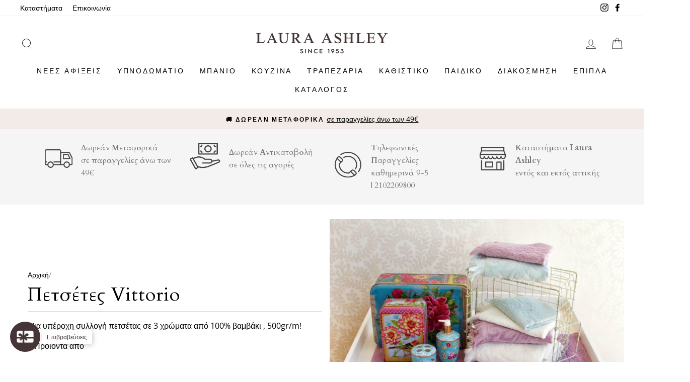

--- FILE ---
content_type: text/css
request_url: https://www.lauraashleyshop.gr/cdn/shop/t/102/compiled_assets/styles.css?v=25753
body_size: -745
content:
.section-custom-icons{padding:25px}.section-custom-icons .custom-icon{display:flex;align-items:center;flex-direction:row}.section-custom-icons .custom-icon__image{margin-right:15px}.section-custom-icons .custom-icon__content p{margin:0}@media screen and (max-width: 768px){.section-custom-icons .hide-mobile{display:none}}


--- FILE ---
content_type: text/javascript
request_url: https://www.lauraashleyshop.gr/cdn/shop/t/102/assets/bc-sf-search.js?v=122518887675921572171719826424
body_size: -671
content:
var bcSfSearchSettings={search:{suggestionMobileStyle:"style2"}};BCSfFilter.prototype.customizeSuggestion=function(suggestionElement,searchElement,searchBoxId){};
//# sourceMappingURL=/cdn/shop/t/102/assets/bc-sf-search.js.map?v=122518887675921572171719826424


--- FILE ---
content_type: text/javascript; charset=utf-8
request_url: https://services.mybcapps.com/bc-sf-filter/filter?t=1768994420276&shop=laura-ashley-greece.myshopify.com&page=1&limit=21&sort=best-selling&display=grid&collection_scope=3919413260&product_available=false&variant_available=false&build_filter_tree=true&check_cache=true&callback=BCSfFilterCallback&event_type=init
body_size: 869
content:
/**/ typeof BCSfFilterCallback === 'function' && BCSfFilterCallback({"total_product":0,"total_collection":0,"total_page":0,"from_cache":false,"products":[],"event_type":"init","filter":{"options":[{"sliderStep":1,"isCollapseMobile":false,"prefix":"","isCollapsePC":false,"label":"ΤΙΜΗ","filterOptionId":"pf_p_","sliderDelimiter":null,"sliderRange":4,"displayType":"range","manualValues":null,"valueType":"","selectType":"","position":"0","keepValuesStatic":false,"filterType":"price","status":"active","values":{"max":null,"min":null}},{"sliderStep":null,"isCollapseMobile":false,"prefix":"","isCollapsePC":false,"label":"ΤΥΠΟΣ","filterOptionId":"pf_pt_","sliderDelimiter":null,"sliderRange":null,"displayType":"list","manualValues":null,"valueType":"all","selectType":"multiple","position":"1","keepValuesStatic":false,"filterType":"product_type","status":"active","values":[]},{"sliderStep":null,"isCollapseMobile":false,"prefix":"","isCollapsePC":false,"label":"ΧΡΩΜΑ","filterOptionId":"pf_opt_color","sliderDelimiter":null,"sliderRange":null,"displayType":"list","manualValues":null,"valueType":"all","selectType":"multiple","position":"2","keepValuesStatic":false,"filterType":"opt_color","status":"active","values":[]},{"sliderStep":null,"isCollapseMobile":false,"prefix":"","isCollapsePC":false,"label":"ΜΕΓΕΘΟΣ","filterOptionId":"pf_opt_dimension","sliderDelimiter":null,"sliderRange":null,"displayType":"list","manualValues":null,"valueType":"all","selectType":"multiple","position":"3","keepValuesStatic":false,"filterType":"opt_dimension","status":"active","values":[]},{"displayType":"list","isCollapseMobile":false,"manualValues":[":9","9:11","11:21","21:31","31:41","41:51","51:61","61:71","71:81","81:"],"isCollapsePC":false,"label":"ΠΟΣΟΣΤΟ","position":"4","filterType":"percent_sale","filterOptionId":"pf_ps_pososto","status":"active","values":[{"key":"*-9","to":9,"doc_count":0},{"key":"9-11","from":9,"to":11,"doc_count":0},{"key":"11-21","from":11,"to":21,"doc_count":0},{"key":"21-31","from":21,"to":31,"doc_count":0},{"key":"31-41","from":31,"to":41,"doc_count":0},{"key":"41-51","from":41,"to":51,"doc_count":0},{"key":"51-61","from":51,"to":61,"doc_count":0},{"key":"61-71","from":61,"to":71,"doc_count":0},{"key":"71-81","from":71,"to":81,"doc_count":0},{"key":"81-*","from":81,"doc_count":0}]},{"isCollapseMobile":false,"showMoreType":"scrollbar","tooltip":null,"isCollapsePC":false,"displayAllValuesInUppercaseForm":false,"label":"ΑΠΟΘΕΜΑ","filterOptionId":"pf_st_apothema","showSearchBoxFilterPC":false,"displayType":"list","sortManualValues":false,"sortType":"key-asc","manualValues":[{"label":"Σε απόθεμα","key":"in-stock"},{"label":"Εκτός Αποθέματος","key":"out-of-stock"}],"showSearchBoxFilterMobile":false,"position":5,"filterType":"stock","status":"active","values":[{"label":"Σε απόθεμα","key":"in-stock"},{"label":"Εκτός Αποθέματος","key":"out-of-stock"}]}],"filterId":"BJFgWn-al"},"bundles":[],"meta":{"rid":"05f316fd-22fd-4432-a600-f858a9f1b72b","currency":"EUR","money_format_with_currency":"€{{amount}} EUR","money_format":"€{{amount}}","affected_by_merchandising":false,"affected_by_performance_ranking":false,"affected_by_search_personalization":false}});